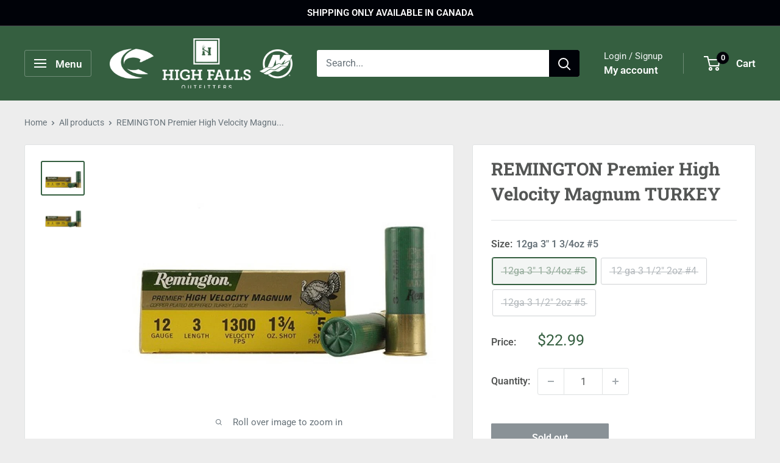

--- FILE ---
content_type: text/html; charset=utf-8
request_url: https://shophighfalls.com/products/remington-hvm-12ga-3-1-3-4oz-5?option_values=494163525909&section_id=template--22778367246613__main
body_size: 4277
content:
<div id="shopify-section-template--22778367246613__main" class="shopify-section"><section data-section-id="template--22778367246613__main" data-section-type="product" data-section-settings="{
  &quot;showShippingEstimator&quot;: false,
  &quot;galleryTransitionEffect&quot;: &quot;fade&quot;,
  &quot;enableImageZoom&quot;: true,
  &quot;zoomEffect&quot;: &quot;outside&quot;,
  &quot;enableVideoLooping&quot;: false,
  &quot;productOptions&quot;: [&quot;Size&quot;],
  &quot;infoOverflowScroll&quot;: true,
  &quot;isQuickView&quot;: false
}">
  <div class="container container--flush">
    <div class="page__sub-header">
      <nav aria-label="Breadcrumb" class="breadcrumb">
        <ol class="breadcrumb__list" role="list">
          <li class="breadcrumb__item">
            <a class="breadcrumb__link link" href="/">Home</a><svg focusable="false" class="icon icon--arrow-right " viewBox="0 0 8 12" role="presentation">
      <path stroke="currentColor" stroke-width="2" d="M2 2l4 4-4 4" fill="none" stroke-linecap="square"></path>
    </svg></li>

          <li class="breadcrumb__item"><a class="breadcrumb__link link" href="/collections/all">All products</a><svg focusable="false" class="icon icon--arrow-right " viewBox="0 0 8 12" role="presentation">
      <path stroke="currentColor" stroke-width="2" d="M2 2l4 4-4 4" fill="none" stroke-linecap="square"></path>
    </svg></li>

          <li class="breadcrumb__item">
            <span class="breadcrumb__link" aria-current="page">REMINGTON Premier High Velocity Magnu...</span>
          </li>
        </ol>
      </nav></div><product-rerender id="product-info-469573499-template--22778367246613__main" observe-form="product-form-main-469573499-template--22778367246613__main" allow-partial-rerender>
      <div class="product-block-list product-block-list--large">
        <div class="product-block-list__wrapper"><div class="product-block-list__item product-block-list__item--gallery">
              <div class="card">
    <div class="card__section card__section--tight">
      <div class="product-gallery product-gallery--with-thumbnails"><div class="product-gallery__carousel-wrapper">
          <div class="product-gallery__carousel product-gallery__carousel--zoomable" data-media-count="2" data-initial-media-id="20666351652"><div class="product-gallery__carousel-item  " tabindex="-1" data-media-id="20666318884" data-media-type="image"  ><div class="product-gallery__size-limiter" style="max-width: 880px"><div class="aspect-ratio" style="padding-bottom: 75.0%"><img src="//shophighfalls.com/cdn/shop/products/image_6de630d4-2399-4a79-bf66-8afb843441d7.jpg?v=1496973998&amp;width=880" alt="REMINGTON Premier High Velocity Magnum TURKEY-High Falls Outfitters" srcset="//shophighfalls.com/cdn/shop/products/image_6de630d4-2399-4a79-bf66-8afb843441d7.jpg?v=1496973998&amp;width=400 400w, //shophighfalls.com/cdn/shop/products/image_6de630d4-2399-4a79-bf66-8afb843441d7.jpg?v=1496973998&amp;width=500 500w, //shophighfalls.com/cdn/shop/products/image_6de630d4-2399-4a79-bf66-8afb843441d7.jpg?v=1496973998&amp;width=600 600w, //shophighfalls.com/cdn/shop/products/image_6de630d4-2399-4a79-bf66-8afb843441d7.jpg?v=1496973998&amp;width=700 700w, //shophighfalls.com/cdn/shop/products/image_6de630d4-2399-4a79-bf66-8afb843441d7.jpg?v=1496973998&amp;width=800 800w" width="880" height="660" loading="lazy" class="product-gallery__image" data-zoom="//shophighfalls.com/cdn/shop/products/image_6de630d4-2399-4a79-bf66-8afb843441d7.jpg?v=1496973998&amp;width=1800" data-zoom-width="880"></div>
                    </div></div><div class="product-gallery__carousel-item is-selected " tabindex="-1" data-media-id="20666351652" data-media-type="image"  ><div class="product-gallery__size-limiter" style="max-width: 880px"><div class="aspect-ratio" style="padding-bottom: 75.0%"><img src="//shophighfalls.com/cdn/shop/products/image_6441a05e-9dd9-4472-82db-7ed9ce4650ca.jpg?v=1496974000&amp;width=880" alt="REMINGTON Premier High Velocity Magnum TURKEY-High Falls Outfitters" srcset="//shophighfalls.com/cdn/shop/products/image_6441a05e-9dd9-4472-82db-7ed9ce4650ca.jpg?v=1496974000&amp;width=400 400w, //shophighfalls.com/cdn/shop/products/image_6441a05e-9dd9-4472-82db-7ed9ce4650ca.jpg?v=1496974000&amp;width=500 500w, //shophighfalls.com/cdn/shop/products/image_6441a05e-9dd9-4472-82db-7ed9ce4650ca.jpg?v=1496974000&amp;width=600 600w, //shophighfalls.com/cdn/shop/products/image_6441a05e-9dd9-4472-82db-7ed9ce4650ca.jpg?v=1496974000&amp;width=700 700w, //shophighfalls.com/cdn/shop/products/image_6441a05e-9dd9-4472-82db-7ed9ce4650ca.jpg?v=1496974000&amp;width=800 800w" width="880" height="660" loading="lazy" class="product-gallery__image" data-zoom="//shophighfalls.com/cdn/shop/products/image_6441a05e-9dd9-4472-82db-7ed9ce4650ca.jpg?v=1496974000&amp;width=1800" data-zoom-width="880"></div>
                    </div></div></div><span class="product-gallery__zoom-notice">
              <svg focusable="false" class="icon icon--zoom " viewBox="0 0 10 10" role="presentation">
      <path d="M7.58801492 6.8808396L9.999992 9.292784l-.70716.707208-2.41193007-2.41199543C6.15725808 8.15916409 5.24343297 8.50004 4.25 8.50004c-2.347188 0-4.249968-1.902876-4.249968-4.2501C.000032 1.902704 1.902812.000128 4.25.000128c2.347176 0 4.249956 1.902576 4.249956 4.249812 0 .99341752-.34083418 1.90724151-.91194108 2.6308996zM4.25.999992C2.455064.999992.999992 2.454944.999992 4.24994c0 1.794984 1.455072 3.249936 3.250008 3.249936 1.794924 0 3.249996-1.454952 3.249996-3.249936C7.499996 2.454944 6.044924.999992 4.25.999992z" fill="currentColor" fill-rule="evenodd"></path>
    </svg>
              <span class="hidden-pocket">Roll over image to zoom in</span>
              <span class="hidden-lap-and-up">Click on image to zoom</span>
            </span></div><div class="scroller">
            <div class="scroller__inner">
              <div class="product-gallery__thumbnail-list"><a href="//shophighfalls.com/cdn/shop/products/image_6de630d4-2399-4a79-bf66-8afb843441d7_1024x.jpg?v=1496973998" rel="noopener" class="product-gallery__thumbnail  " data-media-id="20666318884" ><img src="//shophighfalls.com/cdn/shop/products/image_6de630d4-2399-4a79-bf66-8afb843441d7.jpg?v=1496973998&amp;width=880" alt="REMINGTON Premier High Velocity Magnum TURKEY-High Falls Outfitters" srcset="//shophighfalls.com/cdn/shop/products/image_6de630d4-2399-4a79-bf66-8afb843441d7.jpg?v=1496973998&amp;width=130 130w, //shophighfalls.com/cdn/shop/products/image_6de630d4-2399-4a79-bf66-8afb843441d7.jpg?v=1496973998&amp;width=260 260w, //shophighfalls.com/cdn/shop/products/image_6de630d4-2399-4a79-bf66-8afb843441d7.jpg?v=1496973998&amp;width=390 390w" width="880" height="660" loading="lazy" sizes="130px"></a><a href="//shophighfalls.com/cdn/shop/products/image_6441a05e-9dd9-4472-82db-7ed9ce4650ca_1024x.jpg?v=1496974000" rel="noopener" class="product-gallery__thumbnail is-nav-selected " data-media-id="20666351652" ><img src="//shophighfalls.com/cdn/shop/products/image_6441a05e-9dd9-4472-82db-7ed9ce4650ca.jpg?v=1496974000&amp;width=880" alt="REMINGTON Premier High Velocity Magnum TURKEY-High Falls Outfitters" srcset="//shophighfalls.com/cdn/shop/products/image_6441a05e-9dd9-4472-82db-7ed9ce4650ca.jpg?v=1496974000&amp;width=130 130w, //shophighfalls.com/cdn/shop/products/image_6441a05e-9dd9-4472-82db-7ed9ce4650ca.jpg?v=1496974000&amp;width=260 260w, //shophighfalls.com/cdn/shop/products/image_6441a05e-9dd9-4472-82db-7ed9ce4650ca.jpg?v=1496974000&amp;width=390 390w" width="880" height="660" loading="lazy" sizes="130px"></a></div>
            </div>
          </div><div class="pswp" tabindex="-1" role="dialog" aria-hidden="true">
            <div class="pswp__bg"></div>
            <div class="pswp__scroll-wrap">
              <div class="pswp__container">
                <div class="pswp__item"></div>
                <div class="pswp__item"></div>
                <div class="pswp__item"></div>
              </div>

              <div class="pswp__ui">
                <button class="pswp__button pswp__button--close" aria-label="Close">
                  <svg focusable="false" class="icon icon--close-2 " viewBox="0 0 12 12" role="presentation">
      <path fill-rule="evenodd" clip-rule="evenodd" d="M7.414 6l4.243 4.243-1.414 1.414L6 7.414l-4.243 4.243-1.414-1.414L4.586 6 .343 1.757 1.757.343 6 4.586 10.243.343l1.414 1.414L7.414 6z" fill="currentColor"></path>
    </svg>
                </button>

                <div class="pswp__prev-next">
                  <button class="pswp__button pswp__button--arrow--left" aria-label="Previous">
                    <svg focusable="false" class="icon icon--arrow-left " viewBox="0 0 8 12" role="presentation">
      <path stroke="currentColor" stroke-width="2" d="M6 10L2 6l4-4" fill="none" stroke-linecap="square"></path>
    </svg>
                  </button>

                  <button class="pswp__button pswp__button--arrow--right" aria-label="Next">
                    <svg focusable="false" class="icon icon--arrow-right " viewBox="0 0 8 12" role="presentation">
      <path stroke="currentColor" stroke-width="2" d="M2 2l4 4-4 4" fill="none" stroke-linecap="square"></path>
    </svg>
                  </button>
                </div>

                <div class="pswp__pagination">
                  <span class="pswp__pagination-current"></span> / <span class="pswp__pagination-count"></span>
                </div>
              </div>
            </div>
          </div></div>
    </div>
  </div>
            </div><div class="product-block-list__item product-block-list__item--info"><div class="card card--collapsed card--sticky"><div id="product-zoom-template--22778367246613__main" class="product__zoom-wrapper"></div><div class="card__section">
    <product-form><form method="post" action="/cart/add" id="product-form-main-469573499-template--22778367246613__main" accept-charset="UTF-8" class="product-form" enctype="multipart/form-data"><input type="hidden" name="form_type" value="product" /><input type="hidden" name="utf8" value="✓" /><div class="product-info__block-item product-info__block-item--product-meta" data-block-id="product_meta" data-block-type="product-meta" >
    
    

<div class="product-meta"><h1 class="product-meta__title heading h1">REMINGTON Premier High Velocity Magnum TURKEY</h1><div class="product-meta__label-list"><span class="product-label product-label--on-sale" style="display: none">Save <span>$-28.99</span></span></div><div class="product-meta__reference"><span class="product-meta__sku" style="display: none">SKU: <span class="product-meta__sku-number"></span>
        </span></div></div>

<hr class="card__separator"></div><div class="product-info__block-item product-info__block-item--variant-selector" data-block-id="variant_selector" data-block-type="variant-selector" ><variant-picker handle="remington-hvm-12ga-3-1-3-4oz-5" section-id="template--22778367246613__main" form-id="product-form-main-469573499-template--22778367246613__main" update-url  class="product-form__variants" ><script data-variant type="application/json">{"id":1249603603,"title":"12 ga 3 1\/2\" 2oz #4","option1":"12 ga 3 1\/2\" 2oz #4","option2":null,"option3":null,"sku":null,"requires_shipping":true,"taxable":true,"featured_image":{"id":1253279839,"product_id":469573499,"position":2,"created_at":"2015-04-02T11:56:50-04:00","updated_at":"2017-06-08T22:06:40-04:00","alt":"REMINGTON Premier High Velocity Magnum TURKEY-High Falls Outfitters","width":880,"height":660,"src":"\/\/shophighfalls.com\/cdn\/shop\/products\/image_6441a05e-9dd9-4472-82db-7ed9ce4650ca.jpg?v=1496974000","variant_ids":[1249599435,1249603603,1249607115]},"available":false,"name":"REMINGTON Premier High Velocity Magnum TURKEY - 12 ga 3 1\/2\" 2oz #4","public_title":"12 ga 3 1\/2\" 2oz #4","options":["12 ga 3 1\/2\" 2oz #4"],"price":2899,"weight":1361,"compare_at_price":null,"inventory_quantity":0,"inventory_management":"shopify","inventory_policy":"deny","barcode":"047700315102","featured_media":{"alt":"REMINGTON Premier High Velocity Magnum TURKEY-High Falls Outfitters","id":20666351652,"position":2,"preview_image":{"aspect_ratio":1.333,"height":660,"width":880,"src":"\/\/shophighfalls.com\/cdn\/shop\/products\/image_6441a05e-9dd9-4472-82db-7ed9ce4650ca.jpg?v=1496974000"}},"requires_selling_plan":false,"selling_plan_allocations":[]}</script><div class="product-form__option"><span class="product-form__option-name text--strong">Size: <span class="product-form__selected-value">12 ga 3 1/2" 2oz #4</span></span>

            <div class="block-swatch-list"><div class="block-swatch block-swatch--disabled"><input class="block-swatch__radio product-form__single-selector" type="radio" name="option1" id="product-form-main-469573499-template--22778367246613__main-option1-1" value="494163493141" form="product-form-main-469573499-template--22778367246613__main"  data-option-position="1">
                    <label class="block-swatch__item" for="product-form-main-469573499-template--22778367246613__main-option1-1" title="12ga 3&quot; 1 3/4oz #5">
                      <span class="block-swatch__item-text">12ga 3" 1 3/4oz #5</span>
                    </label></div><div class="block-swatch block-swatch--disabled"><input class="block-swatch__radio product-form__single-selector" type="radio" name="option1" id="product-form-main-469573499-template--22778367246613__main-option1-2" value="494163525909" form="product-form-main-469573499-template--22778367246613__main" checked data-option-position="1">
                    <label class="block-swatch__item" for="product-form-main-469573499-template--22778367246613__main-option1-2" title="12 ga 3 1/2&quot; 2oz #4">
                      <span class="block-swatch__item-text">12 ga 3 1/2" 2oz #4</span>
                    </label></div><div class="block-swatch block-swatch--disabled"><input class="block-swatch__radio product-form__single-selector" type="radio" name="option1" id="product-form-main-469573499-template--22778367246613__main-option1-3" value="494163558677" form="product-form-main-469573499-template--22778367246613__main"  data-option-position="1">
                    <label class="block-swatch__item" for="product-form-main-469573499-template--22778367246613__main-option1-3" title="12ga 3 1/2&quot; 2oz #5">
                      <span class="block-swatch__item-text">12ga 3 1/2" 2oz #5</span>
                    </label></div></div></div><div class="no-js product-form__option">
      <label class="product-form__option-name text--strong" for="product-select-469573499">Variant</label>

      <div class="select-wrapper select-wrapper--primary">
        <select id="product-select-469573499" name="id"><option  disabled="disabled" value="1249599435" data-sku="">12ga 3" 1 3/4oz #5 - $22.99</option><option selected="selected" disabled="disabled" value="1249603603" data-sku="">12 ga 3 1/2" 2oz #4 - $28.99</option><option  disabled="disabled" value="1249607115" data-sku="">12ga 3 1/2" 2oz #5 - $28.99</option></select>
      </div>
    </div>
  </variant-picker><div class="product-form__info-list"><div class="product-form__info-item">
      <span class="product-form__info-title text--strong">Price:</span>

      <div class="product-form__info-content" role="region" aria-live="polite">
        <div class="price-list"><span class="price">
              <span class="visually-hidden">Sale price</span>$28.99</span></div></div>
    </div><div class="product-form__info-item product-form__info-item--quantity">
        <label for="template--22778367246613__main-469573499-quantity" class="product-form__info-title text--strong">Quantity:</label>

        <div class="product-form__info-content"><div class="product-form__quantity-with-rules">
            <quantity-picker class="quantity-selector quantity-selector--product">
              <button type="button" class="quantity-selector__button" data-action="decrease-picker-quantity" aria-label="Decrease quantity" title="Decrease quantity"><svg focusable="false" class="icon icon--minus " viewBox="0 0 10 2" role="presentation">
      <path d="M10 0v2H0V0z" fill="currentColor"></path>
    </svg></button>
              <input id="template--22778367246613__main-469573499-quantity" type="number" name="quantity" aria-label="Quantity" class="quantity-selector__value" inputmode="numeric" value="1" step="1" min="1" >
              <button type="button" class="quantity-selector__button" data-action="increase-picker-quantity" aria-label="Increase quantity" title="Increase quantity"><svg focusable="false" class="icon icon--plus " viewBox="0 0 10 10" role="presentation">
      <path d="M6 4h4v2H6v4H4V6H0V4h4V0h2v4z" fill="currentColor" fill-rule="evenodd"></path>
    </svg></button>
            </quantity-picker></div>
        </div>
      </div></div>
</div><div class="product-info__block-item product-info__block-item--text" data-block-id="0a993bb4-cf3e-4f2e-91cb-427bc896c1e6" data-block-type="text" ><div class="product-meta__text rte"><p> </p></div></div><div class="product-info__block-item product-info__block-item--buy-buttons" data-block-id="buy_buttons" data-block-type="buy-buttons" >
<div id="inventoryLocationInformation"><span class="inventoryLocationLoading"></span></div>
  

<div class="product-form__buy-buttons" ><div class="product-form__payment-container"><button type="submit" class="product-form__add-button button button--disabled" disabled>Sold out</button></div>
</div>
</div><div class="product-info__block-item product-info__block-item--description" data-block-id="description" data-block-type="description" ></div><input type="hidden" name="product-id" value="469573499" /><input type="hidden" name="section-id" value="template--22778367246613__main" /></form></product-form>
  </div>
</div></div></div>
      </div>
    </product-rerender>
  </div>
</section>
<template>
  <section data-section-id="template--22778367246613__main" data-section-type="product-quick-view" data-section-settings="{
  &quot;showShippingEstimator&quot;: false,
  &quot;galleryTransitionEffect&quot;: &quot;fade&quot;,
  &quot;enableImageZoom&quot;: true,
  &quot;zoomEffect&quot;: &quot;outside&quot;,
  &quot;enableVideoLooping&quot;: false,
  &quot;infoOverflowScroll&quot;: false,
  &quot;productOptions&quot;: [&quot;Size&quot;],
  &quot;isQuickView&quot;: true
}">
    <product-rerender id="quick-buy-modal-content" observe-form="product-form-quick-buy-469573499-template--22778367246613__main" allow-partial-rerender>
      <div class="featured-product"><div class="card">
    <div class="card__section card__section--tight">
      <div class="product-gallery product-gallery--with-thumbnails"><div class="product-gallery__carousel-wrapper">
          <div class="product-gallery__carousel product-gallery__carousel--zoomable" data-media-count="2" data-initial-media-id="20666351652"><div class="product-gallery__carousel-item  " tabindex="-1" data-media-id="20666318884" data-media-type="image"  ><div class="product-gallery__size-limiter" style="max-width: 880px"><div class="aspect-ratio" style="padding-bottom: 75.0%"><img src="//shophighfalls.com/cdn/shop/products/image_6de630d4-2399-4a79-bf66-8afb843441d7.jpg?v=1496973998&amp;width=880" alt="REMINGTON Premier High Velocity Magnum TURKEY-High Falls Outfitters" srcset="//shophighfalls.com/cdn/shop/products/image_6de630d4-2399-4a79-bf66-8afb843441d7.jpg?v=1496973998&amp;width=400 400w, //shophighfalls.com/cdn/shop/products/image_6de630d4-2399-4a79-bf66-8afb843441d7.jpg?v=1496973998&amp;width=500 500w, //shophighfalls.com/cdn/shop/products/image_6de630d4-2399-4a79-bf66-8afb843441d7.jpg?v=1496973998&amp;width=600 600w, //shophighfalls.com/cdn/shop/products/image_6de630d4-2399-4a79-bf66-8afb843441d7.jpg?v=1496973998&amp;width=700 700w, //shophighfalls.com/cdn/shop/products/image_6de630d4-2399-4a79-bf66-8afb843441d7.jpg?v=1496973998&amp;width=800 800w" width="880" height="660" loading="lazy" class="product-gallery__image" data-zoom="//shophighfalls.com/cdn/shop/products/image_6de630d4-2399-4a79-bf66-8afb843441d7.jpg?v=1496973998&amp;width=1800" data-zoom-width="880"></div>
                    </div></div><div class="product-gallery__carousel-item is-selected " tabindex="-1" data-media-id="20666351652" data-media-type="image"  ><div class="product-gallery__size-limiter" style="max-width: 880px"><div class="aspect-ratio" style="padding-bottom: 75.0%"><img src="//shophighfalls.com/cdn/shop/products/image_6441a05e-9dd9-4472-82db-7ed9ce4650ca.jpg?v=1496974000&amp;width=880" alt="REMINGTON Premier High Velocity Magnum TURKEY-High Falls Outfitters" srcset="//shophighfalls.com/cdn/shop/products/image_6441a05e-9dd9-4472-82db-7ed9ce4650ca.jpg?v=1496974000&amp;width=400 400w, //shophighfalls.com/cdn/shop/products/image_6441a05e-9dd9-4472-82db-7ed9ce4650ca.jpg?v=1496974000&amp;width=500 500w, //shophighfalls.com/cdn/shop/products/image_6441a05e-9dd9-4472-82db-7ed9ce4650ca.jpg?v=1496974000&amp;width=600 600w, //shophighfalls.com/cdn/shop/products/image_6441a05e-9dd9-4472-82db-7ed9ce4650ca.jpg?v=1496974000&amp;width=700 700w, //shophighfalls.com/cdn/shop/products/image_6441a05e-9dd9-4472-82db-7ed9ce4650ca.jpg?v=1496974000&amp;width=800 800w" width="880" height="660" loading="lazy" class="product-gallery__image" data-zoom="//shophighfalls.com/cdn/shop/products/image_6441a05e-9dd9-4472-82db-7ed9ce4650ca.jpg?v=1496974000&amp;width=1800" data-zoom-width="880"></div>
                    </div></div></div><span class="product-gallery__zoom-notice">
              <svg focusable="false" class="icon icon--zoom " viewBox="0 0 10 10" role="presentation">
      <path d="M7.58801492 6.8808396L9.999992 9.292784l-.70716.707208-2.41193007-2.41199543C6.15725808 8.15916409 5.24343297 8.50004 4.25 8.50004c-2.347188 0-4.249968-1.902876-4.249968-4.2501C.000032 1.902704 1.902812.000128 4.25.000128c2.347176 0 4.249956 1.902576 4.249956 4.249812 0 .99341752-.34083418 1.90724151-.91194108 2.6308996zM4.25.999992C2.455064.999992.999992 2.454944.999992 4.24994c0 1.794984 1.455072 3.249936 3.250008 3.249936 1.794924 0 3.249996-1.454952 3.249996-3.249936C7.499996 2.454944 6.044924.999992 4.25.999992z" fill="currentColor" fill-rule="evenodd"></path>
    </svg>
              <span class="hidden-pocket">Roll over image to zoom in</span>
              <span class="hidden-lap-and-up">Click on image to zoom</span>
            </span></div><div class="scroller">
            <div class="scroller__inner">
              <div class="product-gallery__thumbnail-list"><a href="//shophighfalls.com/cdn/shop/products/image_6de630d4-2399-4a79-bf66-8afb843441d7_1024x.jpg?v=1496973998" rel="noopener" class="product-gallery__thumbnail  " data-media-id="20666318884" ><img src="//shophighfalls.com/cdn/shop/products/image_6de630d4-2399-4a79-bf66-8afb843441d7.jpg?v=1496973998&amp;width=880" alt="REMINGTON Premier High Velocity Magnum TURKEY-High Falls Outfitters" srcset="//shophighfalls.com/cdn/shop/products/image_6de630d4-2399-4a79-bf66-8afb843441d7.jpg?v=1496973998&amp;width=130 130w, //shophighfalls.com/cdn/shop/products/image_6de630d4-2399-4a79-bf66-8afb843441d7.jpg?v=1496973998&amp;width=260 260w, //shophighfalls.com/cdn/shop/products/image_6de630d4-2399-4a79-bf66-8afb843441d7.jpg?v=1496973998&amp;width=390 390w" width="880" height="660" loading="lazy" sizes="130px"></a><a href="//shophighfalls.com/cdn/shop/products/image_6441a05e-9dd9-4472-82db-7ed9ce4650ca_1024x.jpg?v=1496974000" rel="noopener" class="product-gallery__thumbnail is-nav-selected " data-media-id="20666351652" ><img src="//shophighfalls.com/cdn/shop/products/image_6441a05e-9dd9-4472-82db-7ed9ce4650ca.jpg?v=1496974000&amp;width=880" alt="REMINGTON Premier High Velocity Magnum TURKEY-High Falls Outfitters" srcset="//shophighfalls.com/cdn/shop/products/image_6441a05e-9dd9-4472-82db-7ed9ce4650ca.jpg?v=1496974000&amp;width=130 130w, //shophighfalls.com/cdn/shop/products/image_6441a05e-9dd9-4472-82db-7ed9ce4650ca.jpg?v=1496974000&amp;width=260 260w, //shophighfalls.com/cdn/shop/products/image_6441a05e-9dd9-4472-82db-7ed9ce4650ca.jpg?v=1496974000&amp;width=390 390w" width="880" height="660" loading="lazy" sizes="130px"></a></div>
            </div>
          </div><div class="pswp" tabindex="-1" role="dialog" aria-hidden="true">
            <div class="pswp__bg"></div>
            <div class="pswp__scroll-wrap">
              <div class="pswp__container">
                <div class="pswp__item"></div>
                <div class="pswp__item"></div>
                <div class="pswp__item"></div>
              </div>

              <div class="pswp__ui">
                <button class="pswp__button pswp__button--close" aria-label="Close">
                  <svg focusable="false" class="icon icon--close-2 " viewBox="0 0 12 12" role="presentation">
      <path fill-rule="evenodd" clip-rule="evenodd" d="M7.414 6l4.243 4.243-1.414 1.414L6 7.414l-4.243 4.243-1.414-1.414L4.586 6 .343 1.757 1.757.343 6 4.586 10.243.343l1.414 1.414L7.414 6z" fill="currentColor"></path>
    </svg>
                </button>

                <div class="pswp__prev-next">
                  <button class="pswp__button pswp__button--arrow--left" aria-label="Previous">
                    <svg focusable="false" class="icon icon--arrow-left " viewBox="0 0 8 12" role="presentation">
      <path stroke="currentColor" stroke-width="2" d="M6 10L2 6l4-4" fill="none" stroke-linecap="square"></path>
    </svg>
                  </button>

                  <button class="pswp__button pswp__button--arrow--right" aria-label="Next">
                    <svg focusable="false" class="icon icon--arrow-right " viewBox="0 0 8 12" role="presentation">
      <path stroke="currentColor" stroke-width="2" d="M2 2l4 4-4 4" fill="none" stroke-linecap="square"></path>
    </svg>
                  </button>
                </div>

                <div class="pswp__pagination">
                  <span class="pswp__pagination-current"></span> / <span class="pswp__pagination-count"></span>
                </div>
              </div>
            </div>
          </div></div>
    </div>
  </div><div class="card card--collapsed card--sticky"><div id="product-zoom-template--22778367246613__main" class="product__zoom-wrapper"></div><div class="card__section">
    <product-form><form method="post" action="/cart/add" id="product-form-quick-buy-469573499-template--22778367246613__main" accept-charset="UTF-8" class="product-form" enctype="multipart/form-data"><input type="hidden" name="form_type" value="product" /><input type="hidden" name="utf8" value="✓" /><div class="product-info__block-item product-info__block-item--product-meta" data-block-id="product_meta" data-block-type="product-meta" >
    
    

<div class="product-meta"><h3 class="product-meta__title heading h2">
      <a href="/products/remington-hvm-12ga-3-1-3-4oz-5">REMINGTON Premier High Velocity Magnum TURKEY</a>
    </h3><div class="product-meta__label-list"><span class="product-label product-label--on-sale" style="display: none">Save <span>$-28.99</span></span></div><div class="product-meta__reference"><span class="product-meta__sku" style="display: none">SKU: <span class="product-meta__sku-number"></span>
        </span></div></div>

<hr class="card__separator"></div><div class="product-info__block-item product-info__block-item--variant-selector" data-block-id="variant_selector" data-block-type="variant-selector" ><variant-picker handle="remington-hvm-12ga-3-1-3-4oz-5" section-id="template--22778367246613__main" form-id="product-form-quick-buy-469573499-template--22778367246613__main"   class="product-form__variants" ><script data-variant type="application/json">{"id":1249603603,"title":"12 ga 3 1\/2\" 2oz #4","option1":"12 ga 3 1\/2\" 2oz #4","option2":null,"option3":null,"sku":null,"requires_shipping":true,"taxable":true,"featured_image":{"id":1253279839,"product_id":469573499,"position":2,"created_at":"2015-04-02T11:56:50-04:00","updated_at":"2017-06-08T22:06:40-04:00","alt":"REMINGTON Premier High Velocity Magnum TURKEY-High Falls Outfitters","width":880,"height":660,"src":"\/\/shophighfalls.com\/cdn\/shop\/products\/image_6441a05e-9dd9-4472-82db-7ed9ce4650ca.jpg?v=1496974000","variant_ids":[1249599435,1249603603,1249607115]},"available":false,"name":"REMINGTON Premier High Velocity Magnum TURKEY - 12 ga 3 1\/2\" 2oz #4","public_title":"12 ga 3 1\/2\" 2oz #4","options":["12 ga 3 1\/2\" 2oz #4"],"price":2899,"weight":1361,"compare_at_price":null,"inventory_quantity":0,"inventory_management":"shopify","inventory_policy":"deny","barcode":"047700315102","featured_media":{"alt":"REMINGTON Premier High Velocity Magnum TURKEY-High Falls Outfitters","id":20666351652,"position":2,"preview_image":{"aspect_ratio":1.333,"height":660,"width":880,"src":"\/\/shophighfalls.com\/cdn\/shop\/products\/image_6441a05e-9dd9-4472-82db-7ed9ce4650ca.jpg?v=1496974000"}},"requires_selling_plan":false,"selling_plan_allocations":[]}</script><div class="product-form__option"><span class="product-form__option-name text--strong">Size: <span class="product-form__selected-value">12 ga 3 1/2" 2oz #4</span></span>

            <div class="block-swatch-list"><div class="block-swatch block-swatch--disabled"><input class="block-swatch__radio product-form__single-selector" type="radio" name="option1" id="product-form-quick-buy-469573499-template--22778367246613__main-option1-1" value="494163493141" form="product-form-quick-buy-469573499-template--22778367246613__main"  data-option-position="1">
                    <label class="block-swatch__item" for="product-form-quick-buy-469573499-template--22778367246613__main-option1-1" title="12ga 3&quot; 1 3/4oz #5">
                      <span class="block-swatch__item-text">12ga 3" 1 3/4oz #5</span>
                    </label></div><div class="block-swatch block-swatch--disabled"><input class="block-swatch__radio product-form__single-selector" type="radio" name="option1" id="product-form-quick-buy-469573499-template--22778367246613__main-option1-2" value="494163525909" form="product-form-quick-buy-469573499-template--22778367246613__main" checked data-option-position="1">
                    <label class="block-swatch__item" for="product-form-quick-buy-469573499-template--22778367246613__main-option1-2" title="12 ga 3 1/2&quot; 2oz #4">
                      <span class="block-swatch__item-text">12 ga 3 1/2" 2oz #4</span>
                    </label></div><div class="block-swatch block-swatch--disabled"><input class="block-swatch__radio product-form__single-selector" type="radio" name="option1" id="product-form-quick-buy-469573499-template--22778367246613__main-option1-3" value="494163558677" form="product-form-quick-buy-469573499-template--22778367246613__main"  data-option-position="1">
                    <label class="block-swatch__item" for="product-form-quick-buy-469573499-template--22778367246613__main-option1-3" title="12ga 3 1/2&quot; 2oz #5">
                      <span class="block-swatch__item-text">12ga 3 1/2" 2oz #5</span>
                    </label></div></div></div><div class="no-js product-form__option">
      <label class="product-form__option-name text--strong" for="product-select-469573499">Variant</label>

      <div class="select-wrapper select-wrapper--primary">
        <select id="product-select-469573499" name="id"><option  disabled="disabled" value="1249599435" data-sku="">12ga 3" 1 3/4oz #5 - $22.99</option><option selected="selected" disabled="disabled" value="1249603603" data-sku="">12 ga 3 1/2" 2oz #4 - $28.99</option><option  disabled="disabled" value="1249607115" data-sku="">12ga 3 1/2" 2oz #5 - $28.99</option></select>
      </div>
    </div>
  </variant-picker><div class="product-form__info-list"><div class="product-form__info-item">
      <span class="product-form__info-title text--strong">Price:</span>

      <div class="product-form__info-content" role="region" aria-live="polite">
        <div class="price-list"><span class="price">
              <span class="visually-hidden">Sale price</span>$28.99</span></div></div>
    </div><div class="product-form__info-item product-form__info-item--quantity">
        <label for="template--22778367246613__main-469573499-quantity" class="product-form__info-title text--strong">Quantity:</label>

        <div class="product-form__info-content"><div class="product-form__quantity-with-rules">
            <quantity-picker class="quantity-selector quantity-selector--product">
              <button type="button" class="quantity-selector__button" data-action="decrease-picker-quantity" aria-label="Decrease quantity" title="Decrease quantity"><svg focusable="false" class="icon icon--minus " viewBox="0 0 10 2" role="presentation">
      <path d="M10 0v2H0V0z" fill="currentColor"></path>
    </svg></button>
              <input id="template--22778367246613__main-469573499-quantity" type="number" name="quantity" aria-label="Quantity" class="quantity-selector__value" inputmode="numeric" value="1" step="1" min="1" >
              <button type="button" class="quantity-selector__button" data-action="increase-picker-quantity" aria-label="Increase quantity" title="Increase quantity"><svg focusable="false" class="icon icon--plus " viewBox="0 0 10 10" role="presentation">
      <path d="M6 4h4v2H6v4H4V6H0V4h4V0h2v4z" fill="currentColor" fill-rule="evenodd"></path>
    </svg></button>
            </quantity-picker></div>
        </div>
      </div></div>
</div><div class="product-info__block-item product-info__block-item--text" data-block-id="0a993bb4-cf3e-4f2e-91cb-427bc896c1e6" data-block-type="text" ><div class="product-meta__text rte"><p> </p></div></div><div class="product-info__block-item product-info__block-item--buy-buttons" data-block-id="buy_buttons" data-block-type="buy-buttons" >
<div id="inventoryLocationInformation"><span class="inventoryLocationLoading"></span></div>
  

<div class="product-form__buy-buttons" ><div class="product-form__payment-container"><button type="submit" class="product-form__add-button button button--disabled" disabled>Sold out</button></div>
</div>
</div><div class="product-info__block-item product-info__block-item--description" data-block-id="description" data-block-type="description" ></div><input type="hidden" name="product-id" value="469573499" /><input type="hidden" name="section-id" value="template--22778367246613__main" /></form></product-form>
  </div>
</div></div>
    </product-rerender>
  </section>
</template>

<script>
  window.ShopifyXR=window.ShopifyXR||function(){(ShopifyXR.q=ShopifyXR.q||[]).push(arguments)};
  ShopifyXR('addModels', []);

  // We save the ID of the product in the local storage, as it can be used by the "recently viewed products" section
  (() => {
    let items = JSON.parse(localStorage.getItem('recentlyViewedProducts') || '[]');

    // If the product already exists we first remove it
    if (items.includes(469573499)) {
      items.splice(items.indexOf(469573499), 1);
    }

    items.unshift(469573499);

    // Then, we save the current product into the local storage, by keeping only the 18 most recent
    try {
      localStorage.setItem('recentlyViewedProducts', JSON.stringify(items.slice(0, 18)));
    } catch (error) {
      // Do nothing, this may happen in Safari in incognito mode
    }
  })();
</script>


</div>

--- FILE ---
content_type: text/html; charset=utf-8
request_url: https://shophighfalls.com/products/remington-hvm-12ga-3-1-3-4oz-5?option_values=494163558677&section_id=template--22778367246613__main
body_size: 3446
content:
<div id="shopify-section-template--22778367246613__main" class="shopify-section"><section data-section-id="template--22778367246613__main" data-section-type="product" data-section-settings="{
  &quot;showShippingEstimator&quot;: false,
  &quot;galleryTransitionEffect&quot;: &quot;fade&quot;,
  &quot;enableImageZoom&quot;: true,
  &quot;zoomEffect&quot;: &quot;outside&quot;,
  &quot;enableVideoLooping&quot;: false,
  &quot;productOptions&quot;: [&quot;Size&quot;],
  &quot;infoOverflowScroll&quot;: true,
  &quot;isQuickView&quot;: false
}">
  <div class="container container--flush">
    <div class="page__sub-header">
      <nav aria-label="Breadcrumb" class="breadcrumb">
        <ol class="breadcrumb__list" role="list">
          <li class="breadcrumb__item">
            <a class="breadcrumb__link link" href="/">Home</a><svg focusable="false" class="icon icon--arrow-right " viewBox="0 0 8 12" role="presentation">
      <path stroke="currentColor" stroke-width="2" d="M2 2l4 4-4 4" fill="none" stroke-linecap="square"></path>
    </svg></li>

          <li class="breadcrumb__item"><a class="breadcrumb__link link" href="/collections/all">All products</a><svg focusable="false" class="icon icon--arrow-right " viewBox="0 0 8 12" role="presentation">
      <path stroke="currentColor" stroke-width="2" d="M2 2l4 4-4 4" fill="none" stroke-linecap="square"></path>
    </svg></li>

          <li class="breadcrumb__item">
            <span class="breadcrumb__link" aria-current="page">REMINGTON Premier High Velocity Magnu...</span>
          </li>
        </ol>
      </nav></div><product-rerender id="product-info-469573499-template--22778367246613__main" observe-form="product-form-main-469573499-template--22778367246613__main" allow-partial-rerender>
      <div class="product-block-list product-block-list--large">
        <div class="product-block-list__wrapper"><div class="product-block-list__item product-block-list__item--gallery">
              <div class="card">
    <div class="card__section card__section--tight">
      <div class="product-gallery product-gallery--with-thumbnails"><div class="product-gallery__carousel-wrapper">
          <div class="product-gallery__carousel product-gallery__carousel--zoomable" data-media-count="2" data-initial-media-id="20666351652"><div class="product-gallery__carousel-item  " tabindex="-1" data-media-id="20666318884" data-media-type="image"  ><div class="product-gallery__size-limiter" style="max-width: 880px"><div class="aspect-ratio" style="padding-bottom: 75.0%"><img src="//shophighfalls.com/cdn/shop/products/image_6de630d4-2399-4a79-bf66-8afb843441d7.jpg?v=1496973998&amp;width=880" alt="REMINGTON Premier High Velocity Magnum TURKEY-High Falls Outfitters" srcset="//shophighfalls.com/cdn/shop/products/image_6de630d4-2399-4a79-bf66-8afb843441d7.jpg?v=1496973998&amp;width=400 400w, //shophighfalls.com/cdn/shop/products/image_6de630d4-2399-4a79-bf66-8afb843441d7.jpg?v=1496973998&amp;width=500 500w, //shophighfalls.com/cdn/shop/products/image_6de630d4-2399-4a79-bf66-8afb843441d7.jpg?v=1496973998&amp;width=600 600w, //shophighfalls.com/cdn/shop/products/image_6de630d4-2399-4a79-bf66-8afb843441d7.jpg?v=1496973998&amp;width=700 700w, //shophighfalls.com/cdn/shop/products/image_6de630d4-2399-4a79-bf66-8afb843441d7.jpg?v=1496973998&amp;width=800 800w" width="880" height="660" loading="lazy" class="product-gallery__image" data-zoom="//shophighfalls.com/cdn/shop/products/image_6de630d4-2399-4a79-bf66-8afb843441d7.jpg?v=1496973998&amp;width=1800" data-zoom-width="880"></div>
                    </div></div><div class="product-gallery__carousel-item is-selected " tabindex="-1" data-media-id="20666351652" data-media-type="image"  ><div class="product-gallery__size-limiter" style="max-width: 880px"><div class="aspect-ratio" style="padding-bottom: 75.0%"><img src="//shophighfalls.com/cdn/shop/products/image_6441a05e-9dd9-4472-82db-7ed9ce4650ca.jpg?v=1496974000&amp;width=880" alt="REMINGTON Premier High Velocity Magnum TURKEY-High Falls Outfitters" srcset="//shophighfalls.com/cdn/shop/products/image_6441a05e-9dd9-4472-82db-7ed9ce4650ca.jpg?v=1496974000&amp;width=400 400w, //shophighfalls.com/cdn/shop/products/image_6441a05e-9dd9-4472-82db-7ed9ce4650ca.jpg?v=1496974000&amp;width=500 500w, //shophighfalls.com/cdn/shop/products/image_6441a05e-9dd9-4472-82db-7ed9ce4650ca.jpg?v=1496974000&amp;width=600 600w, //shophighfalls.com/cdn/shop/products/image_6441a05e-9dd9-4472-82db-7ed9ce4650ca.jpg?v=1496974000&amp;width=700 700w, //shophighfalls.com/cdn/shop/products/image_6441a05e-9dd9-4472-82db-7ed9ce4650ca.jpg?v=1496974000&amp;width=800 800w" width="880" height="660" loading="lazy" class="product-gallery__image" data-zoom="//shophighfalls.com/cdn/shop/products/image_6441a05e-9dd9-4472-82db-7ed9ce4650ca.jpg?v=1496974000&amp;width=1800" data-zoom-width="880"></div>
                    </div></div></div><span class="product-gallery__zoom-notice">
              <svg focusable="false" class="icon icon--zoom " viewBox="0 0 10 10" role="presentation">
      <path d="M7.58801492 6.8808396L9.999992 9.292784l-.70716.707208-2.41193007-2.41199543C6.15725808 8.15916409 5.24343297 8.50004 4.25 8.50004c-2.347188 0-4.249968-1.902876-4.249968-4.2501C.000032 1.902704 1.902812.000128 4.25.000128c2.347176 0 4.249956 1.902576 4.249956 4.249812 0 .99341752-.34083418 1.90724151-.91194108 2.6308996zM4.25.999992C2.455064.999992.999992 2.454944.999992 4.24994c0 1.794984 1.455072 3.249936 3.250008 3.249936 1.794924 0 3.249996-1.454952 3.249996-3.249936C7.499996 2.454944 6.044924.999992 4.25.999992z" fill="currentColor" fill-rule="evenodd"></path>
    </svg>
              <span class="hidden-pocket">Roll over image to zoom in</span>
              <span class="hidden-lap-and-up">Click on image to zoom</span>
            </span></div><div class="scroller">
            <div class="scroller__inner">
              <div class="product-gallery__thumbnail-list"><a href="//shophighfalls.com/cdn/shop/products/image_6de630d4-2399-4a79-bf66-8afb843441d7_1024x.jpg?v=1496973998" rel="noopener" class="product-gallery__thumbnail  " data-media-id="20666318884" ><img src="//shophighfalls.com/cdn/shop/products/image_6de630d4-2399-4a79-bf66-8afb843441d7.jpg?v=1496973998&amp;width=880" alt="REMINGTON Premier High Velocity Magnum TURKEY-High Falls Outfitters" srcset="//shophighfalls.com/cdn/shop/products/image_6de630d4-2399-4a79-bf66-8afb843441d7.jpg?v=1496973998&amp;width=130 130w, //shophighfalls.com/cdn/shop/products/image_6de630d4-2399-4a79-bf66-8afb843441d7.jpg?v=1496973998&amp;width=260 260w, //shophighfalls.com/cdn/shop/products/image_6de630d4-2399-4a79-bf66-8afb843441d7.jpg?v=1496973998&amp;width=390 390w" width="880" height="660" loading="lazy" sizes="130px"></a><a href="//shophighfalls.com/cdn/shop/products/image_6441a05e-9dd9-4472-82db-7ed9ce4650ca_1024x.jpg?v=1496974000" rel="noopener" class="product-gallery__thumbnail is-nav-selected " data-media-id="20666351652" ><img src="//shophighfalls.com/cdn/shop/products/image_6441a05e-9dd9-4472-82db-7ed9ce4650ca.jpg?v=1496974000&amp;width=880" alt="REMINGTON Premier High Velocity Magnum TURKEY-High Falls Outfitters" srcset="//shophighfalls.com/cdn/shop/products/image_6441a05e-9dd9-4472-82db-7ed9ce4650ca.jpg?v=1496974000&amp;width=130 130w, //shophighfalls.com/cdn/shop/products/image_6441a05e-9dd9-4472-82db-7ed9ce4650ca.jpg?v=1496974000&amp;width=260 260w, //shophighfalls.com/cdn/shop/products/image_6441a05e-9dd9-4472-82db-7ed9ce4650ca.jpg?v=1496974000&amp;width=390 390w" width="880" height="660" loading="lazy" sizes="130px"></a></div>
            </div>
          </div><div class="pswp" tabindex="-1" role="dialog" aria-hidden="true">
            <div class="pswp__bg"></div>
            <div class="pswp__scroll-wrap">
              <div class="pswp__container">
                <div class="pswp__item"></div>
                <div class="pswp__item"></div>
                <div class="pswp__item"></div>
              </div>

              <div class="pswp__ui">
                <button class="pswp__button pswp__button--close" aria-label="Close">
                  <svg focusable="false" class="icon icon--close-2 " viewBox="0 0 12 12" role="presentation">
      <path fill-rule="evenodd" clip-rule="evenodd" d="M7.414 6l4.243 4.243-1.414 1.414L6 7.414l-4.243 4.243-1.414-1.414L4.586 6 .343 1.757 1.757.343 6 4.586 10.243.343l1.414 1.414L7.414 6z" fill="currentColor"></path>
    </svg>
                </button>

                <div class="pswp__prev-next">
                  <button class="pswp__button pswp__button--arrow--left" aria-label="Previous">
                    <svg focusable="false" class="icon icon--arrow-left " viewBox="0 0 8 12" role="presentation">
      <path stroke="currentColor" stroke-width="2" d="M6 10L2 6l4-4" fill="none" stroke-linecap="square"></path>
    </svg>
                  </button>

                  <button class="pswp__button pswp__button--arrow--right" aria-label="Next">
                    <svg focusable="false" class="icon icon--arrow-right " viewBox="0 0 8 12" role="presentation">
      <path stroke="currentColor" stroke-width="2" d="M2 2l4 4-4 4" fill="none" stroke-linecap="square"></path>
    </svg>
                  </button>
                </div>

                <div class="pswp__pagination">
                  <span class="pswp__pagination-current"></span> / <span class="pswp__pagination-count"></span>
                </div>
              </div>
            </div>
          </div></div>
    </div>
  </div>
            </div><div class="product-block-list__item product-block-list__item--info"><div class="card card--collapsed card--sticky"><div id="product-zoom-template--22778367246613__main" class="product__zoom-wrapper"></div><div class="card__section">
    <product-form><form method="post" action="/cart/add" id="product-form-main-469573499-template--22778367246613__main" accept-charset="UTF-8" class="product-form" enctype="multipart/form-data"><input type="hidden" name="form_type" value="product" /><input type="hidden" name="utf8" value="✓" /><div class="product-info__block-item product-info__block-item--product-meta" data-block-id="product_meta" data-block-type="product-meta" >
    
    

<div class="product-meta"><h1 class="product-meta__title heading h1">REMINGTON Premier High Velocity Magnum TURKEY</h1><div class="product-meta__label-list"><span class="product-label product-label--on-sale" style="display: none">Save <span>$-28.99</span></span></div><div class="product-meta__reference"><span class="product-meta__sku" style="display: none">SKU: <span class="product-meta__sku-number"></span>
        </span></div></div>

<hr class="card__separator"></div><div class="product-info__block-item product-info__block-item--variant-selector" data-block-id="variant_selector" data-block-type="variant-selector" ><variant-picker handle="remington-hvm-12ga-3-1-3-4oz-5" section-id="template--22778367246613__main" form-id="product-form-main-469573499-template--22778367246613__main" update-url  class="product-form__variants" ><script data-variant type="application/json">{"id":1249607115,"title":"12ga 3 1\/2\" 2oz #5","option1":"12ga 3 1\/2\" 2oz #5","option2":null,"option3":null,"sku":null,"requires_shipping":true,"taxable":true,"featured_image":{"id":1253279839,"product_id":469573499,"position":2,"created_at":"2015-04-02T11:56:50-04:00","updated_at":"2017-06-08T22:06:40-04:00","alt":"REMINGTON Premier High Velocity Magnum TURKEY-High Falls Outfitters","width":880,"height":660,"src":"\/\/shophighfalls.com\/cdn\/shop\/products\/image_6441a05e-9dd9-4472-82db-7ed9ce4650ca.jpg?v=1496974000","variant_ids":[1249599435,1249603603,1249607115]},"available":false,"name":"REMINGTON Premier High Velocity Magnum TURKEY - 12ga 3 1\/2\" 2oz #5","public_title":"12ga 3 1\/2\" 2oz #5","options":["12ga 3 1\/2\" 2oz #5"],"price":2899,"weight":1361,"compare_at_price":null,"inventory_quantity":0,"inventory_management":"shopify","inventory_policy":"deny","barcode":"047700315201","featured_media":{"alt":"REMINGTON Premier High Velocity Magnum TURKEY-High Falls Outfitters","id":20666351652,"position":2,"preview_image":{"aspect_ratio":1.333,"height":660,"width":880,"src":"\/\/shophighfalls.com\/cdn\/shop\/products\/image_6441a05e-9dd9-4472-82db-7ed9ce4650ca.jpg?v=1496974000"}},"requires_selling_plan":false,"selling_plan_allocations":[]}</script><div class="product-form__option"><span class="product-form__option-name text--strong">Size: <span class="product-form__selected-value">12ga 3 1/2" 2oz #5</span></span>

            <div class="block-swatch-list"><div class="block-swatch block-swatch--disabled"><input class="block-swatch__radio product-form__single-selector" type="radio" name="option1" id="product-form-main-469573499-template--22778367246613__main-option1-1" value="494163493141" form="product-form-main-469573499-template--22778367246613__main"  data-option-position="1">
                    <label class="block-swatch__item" for="product-form-main-469573499-template--22778367246613__main-option1-1" title="12ga 3&quot; 1 3/4oz #5">
                      <span class="block-swatch__item-text">12ga 3" 1 3/4oz #5</span>
                    </label></div><div class="block-swatch block-swatch--disabled"><input class="block-swatch__radio product-form__single-selector" type="radio" name="option1" id="product-form-main-469573499-template--22778367246613__main-option1-2" value="494163525909" form="product-form-main-469573499-template--22778367246613__main"  data-option-position="1">
                    <label class="block-swatch__item" for="product-form-main-469573499-template--22778367246613__main-option1-2" title="12 ga 3 1/2&quot; 2oz #4">
                      <span class="block-swatch__item-text">12 ga 3 1/2" 2oz #4</span>
                    </label></div><div class="block-swatch block-swatch--disabled"><input class="block-swatch__radio product-form__single-selector" type="radio" name="option1" id="product-form-main-469573499-template--22778367246613__main-option1-3" value="494163558677" form="product-form-main-469573499-template--22778367246613__main" checked data-option-position="1">
                    <label class="block-swatch__item" for="product-form-main-469573499-template--22778367246613__main-option1-3" title="12ga 3 1/2&quot; 2oz #5">
                      <span class="block-swatch__item-text">12ga 3 1/2" 2oz #5</span>
                    </label></div></div></div><div class="no-js product-form__option">
      <label class="product-form__option-name text--strong" for="product-select-469573499">Variant</label>

      <div class="select-wrapper select-wrapper--primary">
        <select id="product-select-469573499" name="id"><option  disabled="disabled" value="1249599435" data-sku="">12ga 3" 1 3/4oz #5 - $22.99</option><option  disabled="disabled" value="1249603603" data-sku="">12 ga 3 1/2" 2oz #4 - $28.99</option><option selected="selected" disabled="disabled" value="1249607115" data-sku="">12ga 3 1/2" 2oz #5 - $28.99</option></select>
      </div>
    </div>
  </variant-picker><div class="product-form__info-list"><div class="product-form__info-item">
      <span class="product-form__info-title text--strong">Price:</span>

      <div class="product-form__info-content" role="region" aria-live="polite">
        <div class="price-list"><span class="price">
              <span class="visually-hidden">Sale price</span>$28.99</span></div></div>
    </div><div class="product-form__info-item product-form__info-item--quantity">
        <label for="template--22778367246613__main-469573499-quantity" class="product-form__info-title text--strong">Quantity:</label>

        <div class="product-form__info-content"><div class="product-form__quantity-with-rules">
            <quantity-picker class="quantity-selector quantity-selector--product">
              <button type="button" class="quantity-selector__button" data-action="decrease-picker-quantity" aria-label="Decrease quantity" title="Decrease quantity"><svg focusable="false" class="icon icon--minus " viewBox="0 0 10 2" role="presentation">
      <path d="M10 0v2H0V0z" fill="currentColor"></path>
    </svg></button>
              <input id="template--22778367246613__main-469573499-quantity" type="number" name="quantity" aria-label="Quantity" class="quantity-selector__value" inputmode="numeric" value="1" step="1" min="1" >
              <button type="button" class="quantity-selector__button" data-action="increase-picker-quantity" aria-label="Increase quantity" title="Increase quantity"><svg focusable="false" class="icon icon--plus " viewBox="0 0 10 10" role="presentation">
      <path d="M6 4h4v2H6v4H4V6H0V4h4V0h2v4z" fill="currentColor" fill-rule="evenodd"></path>
    </svg></button>
            </quantity-picker></div>
        </div>
      </div></div>
</div><div class="product-info__block-item product-info__block-item--text" data-block-id="0a993bb4-cf3e-4f2e-91cb-427bc896c1e6" data-block-type="text" ><div class="product-meta__text rte"><p> </p></div></div><div class="product-info__block-item product-info__block-item--buy-buttons" data-block-id="buy_buttons" data-block-type="buy-buttons" >
<div id="inventoryLocationInformation"><span class="inventoryLocationLoading"></span></div>
  

<div class="product-form__buy-buttons" ><div class="product-form__payment-container"><button type="submit" class="product-form__add-button button button--disabled" disabled>Sold out</button></div>
</div>
</div><div class="product-info__block-item product-info__block-item--description" data-block-id="description" data-block-type="description" ></div><input type="hidden" name="product-id" value="469573499" /><input type="hidden" name="section-id" value="template--22778367246613__main" /></form></product-form>
  </div>
</div></div></div>
      </div>
    </product-rerender>
  </div>
</section>
<template>
  <section data-section-id="template--22778367246613__main" data-section-type="product-quick-view" data-section-settings="{
  &quot;showShippingEstimator&quot;: false,
  &quot;galleryTransitionEffect&quot;: &quot;fade&quot;,
  &quot;enableImageZoom&quot;: true,
  &quot;zoomEffect&quot;: &quot;outside&quot;,
  &quot;enableVideoLooping&quot;: false,
  &quot;infoOverflowScroll&quot;: false,
  &quot;productOptions&quot;: [&quot;Size&quot;],
  &quot;isQuickView&quot;: true
}">
    <product-rerender id="quick-buy-modal-content" observe-form="product-form-quick-buy-469573499-template--22778367246613__main" allow-partial-rerender>
      <div class="featured-product"><div class="card">
    <div class="card__section card__section--tight">
      <div class="product-gallery product-gallery--with-thumbnails"><div class="product-gallery__carousel-wrapper">
          <div class="product-gallery__carousel product-gallery__carousel--zoomable" data-media-count="2" data-initial-media-id="20666351652"><div class="product-gallery__carousel-item  " tabindex="-1" data-media-id="20666318884" data-media-type="image"  ><div class="product-gallery__size-limiter" style="max-width: 880px"><div class="aspect-ratio" style="padding-bottom: 75.0%"><img src="//shophighfalls.com/cdn/shop/products/image_6de630d4-2399-4a79-bf66-8afb843441d7.jpg?v=1496973998&amp;width=880" alt="REMINGTON Premier High Velocity Magnum TURKEY-High Falls Outfitters" srcset="//shophighfalls.com/cdn/shop/products/image_6de630d4-2399-4a79-bf66-8afb843441d7.jpg?v=1496973998&amp;width=400 400w, //shophighfalls.com/cdn/shop/products/image_6de630d4-2399-4a79-bf66-8afb843441d7.jpg?v=1496973998&amp;width=500 500w, //shophighfalls.com/cdn/shop/products/image_6de630d4-2399-4a79-bf66-8afb843441d7.jpg?v=1496973998&amp;width=600 600w, //shophighfalls.com/cdn/shop/products/image_6de630d4-2399-4a79-bf66-8afb843441d7.jpg?v=1496973998&amp;width=700 700w, //shophighfalls.com/cdn/shop/products/image_6de630d4-2399-4a79-bf66-8afb843441d7.jpg?v=1496973998&amp;width=800 800w" width="880" height="660" loading="lazy" class="product-gallery__image" data-zoom="//shophighfalls.com/cdn/shop/products/image_6de630d4-2399-4a79-bf66-8afb843441d7.jpg?v=1496973998&amp;width=1800" data-zoom-width="880"></div>
                    </div></div><div class="product-gallery__carousel-item is-selected " tabindex="-1" data-media-id="20666351652" data-media-type="image"  ><div class="product-gallery__size-limiter" style="max-width: 880px"><div class="aspect-ratio" style="padding-bottom: 75.0%"><img src="//shophighfalls.com/cdn/shop/products/image_6441a05e-9dd9-4472-82db-7ed9ce4650ca.jpg?v=1496974000&amp;width=880" alt="REMINGTON Premier High Velocity Magnum TURKEY-High Falls Outfitters" srcset="//shophighfalls.com/cdn/shop/products/image_6441a05e-9dd9-4472-82db-7ed9ce4650ca.jpg?v=1496974000&amp;width=400 400w, //shophighfalls.com/cdn/shop/products/image_6441a05e-9dd9-4472-82db-7ed9ce4650ca.jpg?v=1496974000&amp;width=500 500w, //shophighfalls.com/cdn/shop/products/image_6441a05e-9dd9-4472-82db-7ed9ce4650ca.jpg?v=1496974000&amp;width=600 600w, //shophighfalls.com/cdn/shop/products/image_6441a05e-9dd9-4472-82db-7ed9ce4650ca.jpg?v=1496974000&amp;width=700 700w, //shophighfalls.com/cdn/shop/products/image_6441a05e-9dd9-4472-82db-7ed9ce4650ca.jpg?v=1496974000&amp;width=800 800w" width="880" height="660" loading="lazy" class="product-gallery__image" data-zoom="//shophighfalls.com/cdn/shop/products/image_6441a05e-9dd9-4472-82db-7ed9ce4650ca.jpg?v=1496974000&amp;width=1800" data-zoom-width="880"></div>
                    </div></div></div><span class="product-gallery__zoom-notice">
              <svg focusable="false" class="icon icon--zoom " viewBox="0 0 10 10" role="presentation">
      <path d="M7.58801492 6.8808396L9.999992 9.292784l-.70716.707208-2.41193007-2.41199543C6.15725808 8.15916409 5.24343297 8.50004 4.25 8.50004c-2.347188 0-4.249968-1.902876-4.249968-4.2501C.000032 1.902704 1.902812.000128 4.25.000128c2.347176 0 4.249956 1.902576 4.249956 4.249812 0 .99341752-.34083418 1.90724151-.91194108 2.6308996zM4.25.999992C2.455064.999992.999992 2.454944.999992 4.24994c0 1.794984 1.455072 3.249936 3.250008 3.249936 1.794924 0 3.249996-1.454952 3.249996-3.249936C7.499996 2.454944 6.044924.999992 4.25.999992z" fill="currentColor" fill-rule="evenodd"></path>
    </svg>
              <span class="hidden-pocket">Roll over image to zoom in</span>
              <span class="hidden-lap-and-up">Click on image to zoom</span>
            </span></div><div class="scroller">
            <div class="scroller__inner">
              <div class="product-gallery__thumbnail-list"><a href="//shophighfalls.com/cdn/shop/products/image_6de630d4-2399-4a79-bf66-8afb843441d7_1024x.jpg?v=1496973998" rel="noopener" class="product-gallery__thumbnail  " data-media-id="20666318884" ><img src="//shophighfalls.com/cdn/shop/products/image_6de630d4-2399-4a79-bf66-8afb843441d7.jpg?v=1496973998&amp;width=880" alt="REMINGTON Premier High Velocity Magnum TURKEY-High Falls Outfitters" srcset="//shophighfalls.com/cdn/shop/products/image_6de630d4-2399-4a79-bf66-8afb843441d7.jpg?v=1496973998&amp;width=130 130w, //shophighfalls.com/cdn/shop/products/image_6de630d4-2399-4a79-bf66-8afb843441d7.jpg?v=1496973998&amp;width=260 260w, //shophighfalls.com/cdn/shop/products/image_6de630d4-2399-4a79-bf66-8afb843441d7.jpg?v=1496973998&amp;width=390 390w" width="880" height="660" loading="lazy" sizes="130px"></a><a href="//shophighfalls.com/cdn/shop/products/image_6441a05e-9dd9-4472-82db-7ed9ce4650ca_1024x.jpg?v=1496974000" rel="noopener" class="product-gallery__thumbnail is-nav-selected " data-media-id="20666351652" ><img src="//shophighfalls.com/cdn/shop/products/image_6441a05e-9dd9-4472-82db-7ed9ce4650ca.jpg?v=1496974000&amp;width=880" alt="REMINGTON Premier High Velocity Magnum TURKEY-High Falls Outfitters" srcset="//shophighfalls.com/cdn/shop/products/image_6441a05e-9dd9-4472-82db-7ed9ce4650ca.jpg?v=1496974000&amp;width=130 130w, //shophighfalls.com/cdn/shop/products/image_6441a05e-9dd9-4472-82db-7ed9ce4650ca.jpg?v=1496974000&amp;width=260 260w, //shophighfalls.com/cdn/shop/products/image_6441a05e-9dd9-4472-82db-7ed9ce4650ca.jpg?v=1496974000&amp;width=390 390w" width="880" height="660" loading="lazy" sizes="130px"></a></div>
            </div>
          </div><div class="pswp" tabindex="-1" role="dialog" aria-hidden="true">
            <div class="pswp__bg"></div>
            <div class="pswp__scroll-wrap">
              <div class="pswp__container">
                <div class="pswp__item"></div>
                <div class="pswp__item"></div>
                <div class="pswp__item"></div>
              </div>

              <div class="pswp__ui">
                <button class="pswp__button pswp__button--close" aria-label="Close">
                  <svg focusable="false" class="icon icon--close-2 " viewBox="0 0 12 12" role="presentation">
      <path fill-rule="evenodd" clip-rule="evenodd" d="M7.414 6l4.243 4.243-1.414 1.414L6 7.414l-4.243 4.243-1.414-1.414L4.586 6 .343 1.757 1.757.343 6 4.586 10.243.343l1.414 1.414L7.414 6z" fill="currentColor"></path>
    </svg>
                </button>

                <div class="pswp__prev-next">
                  <button class="pswp__button pswp__button--arrow--left" aria-label="Previous">
                    <svg focusable="false" class="icon icon--arrow-left " viewBox="0 0 8 12" role="presentation">
      <path stroke="currentColor" stroke-width="2" d="M6 10L2 6l4-4" fill="none" stroke-linecap="square"></path>
    </svg>
                  </button>

                  <button class="pswp__button pswp__button--arrow--right" aria-label="Next">
                    <svg focusable="false" class="icon icon--arrow-right " viewBox="0 0 8 12" role="presentation">
      <path stroke="currentColor" stroke-width="2" d="M2 2l4 4-4 4" fill="none" stroke-linecap="square"></path>
    </svg>
                  </button>
                </div>

                <div class="pswp__pagination">
                  <span class="pswp__pagination-current"></span> / <span class="pswp__pagination-count"></span>
                </div>
              </div>
            </div>
          </div></div>
    </div>
  </div><div class="card card--collapsed card--sticky"><div id="product-zoom-template--22778367246613__main" class="product__zoom-wrapper"></div><div class="card__section">
    <product-form><form method="post" action="/cart/add" id="product-form-quick-buy-469573499-template--22778367246613__main" accept-charset="UTF-8" class="product-form" enctype="multipart/form-data"><input type="hidden" name="form_type" value="product" /><input type="hidden" name="utf8" value="✓" /><div class="product-info__block-item product-info__block-item--product-meta" data-block-id="product_meta" data-block-type="product-meta" >
    
    

<div class="product-meta"><h3 class="product-meta__title heading h2">
      <a href="/products/remington-hvm-12ga-3-1-3-4oz-5">REMINGTON Premier High Velocity Magnum TURKEY</a>
    </h3><div class="product-meta__label-list"><span class="product-label product-label--on-sale" style="display: none">Save <span>$-28.99</span></span></div><div class="product-meta__reference"><span class="product-meta__sku" style="display: none">SKU: <span class="product-meta__sku-number"></span>
        </span></div></div>

<hr class="card__separator"></div><div class="product-info__block-item product-info__block-item--variant-selector" data-block-id="variant_selector" data-block-type="variant-selector" ><variant-picker handle="remington-hvm-12ga-3-1-3-4oz-5" section-id="template--22778367246613__main" form-id="product-form-quick-buy-469573499-template--22778367246613__main"   class="product-form__variants" ><script data-variant type="application/json">{"id":1249607115,"title":"12ga 3 1\/2\" 2oz #5","option1":"12ga 3 1\/2\" 2oz #5","option2":null,"option3":null,"sku":null,"requires_shipping":true,"taxable":true,"featured_image":{"id":1253279839,"product_id":469573499,"position":2,"created_at":"2015-04-02T11:56:50-04:00","updated_at":"2017-06-08T22:06:40-04:00","alt":"REMINGTON Premier High Velocity Magnum TURKEY-High Falls Outfitters","width":880,"height":660,"src":"\/\/shophighfalls.com\/cdn\/shop\/products\/image_6441a05e-9dd9-4472-82db-7ed9ce4650ca.jpg?v=1496974000","variant_ids":[1249599435,1249603603,1249607115]},"available":false,"name":"REMINGTON Premier High Velocity Magnum TURKEY - 12ga 3 1\/2\" 2oz #5","public_title":"12ga 3 1\/2\" 2oz #5","options":["12ga 3 1\/2\" 2oz #5"],"price":2899,"weight":1361,"compare_at_price":null,"inventory_quantity":0,"inventory_management":"shopify","inventory_policy":"deny","barcode":"047700315201","featured_media":{"alt":"REMINGTON Premier High Velocity Magnum TURKEY-High Falls Outfitters","id":20666351652,"position":2,"preview_image":{"aspect_ratio":1.333,"height":660,"width":880,"src":"\/\/shophighfalls.com\/cdn\/shop\/products\/image_6441a05e-9dd9-4472-82db-7ed9ce4650ca.jpg?v=1496974000"}},"requires_selling_plan":false,"selling_plan_allocations":[]}</script><div class="product-form__option"><span class="product-form__option-name text--strong">Size: <span class="product-form__selected-value">12ga 3 1/2" 2oz #5</span></span>

            <div class="block-swatch-list"><div class="block-swatch block-swatch--disabled"><input class="block-swatch__radio product-form__single-selector" type="radio" name="option1" id="product-form-quick-buy-469573499-template--22778367246613__main-option1-1" value="494163493141" form="product-form-quick-buy-469573499-template--22778367246613__main"  data-option-position="1">
                    <label class="block-swatch__item" for="product-form-quick-buy-469573499-template--22778367246613__main-option1-1" title="12ga 3&quot; 1 3/4oz #5">
                      <span class="block-swatch__item-text">12ga 3" 1 3/4oz #5</span>
                    </label></div><div class="block-swatch block-swatch--disabled"><input class="block-swatch__radio product-form__single-selector" type="radio" name="option1" id="product-form-quick-buy-469573499-template--22778367246613__main-option1-2" value="494163525909" form="product-form-quick-buy-469573499-template--22778367246613__main"  data-option-position="1">
                    <label class="block-swatch__item" for="product-form-quick-buy-469573499-template--22778367246613__main-option1-2" title="12 ga 3 1/2&quot; 2oz #4">
                      <span class="block-swatch__item-text">12 ga 3 1/2" 2oz #4</span>
                    </label></div><div class="block-swatch block-swatch--disabled"><input class="block-swatch__radio product-form__single-selector" type="radio" name="option1" id="product-form-quick-buy-469573499-template--22778367246613__main-option1-3" value="494163558677" form="product-form-quick-buy-469573499-template--22778367246613__main" checked data-option-position="1">
                    <label class="block-swatch__item" for="product-form-quick-buy-469573499-template--22778367246613__main-option1-3" title="12ga 3 1/2&quot; 2oz #5">
                      <span class="block-swatch__item-text">12ga 3 1/2" 2oz #5</span>
                    </label></div></div></div><div class="no-js product-form__option">
      <label class="product-form__option-name text--strong" for="product-select-469573499">Variant</label>

      <div class="select-wrapper select-wrapper--primary">
        <select id="product-select-469573499" name="id"><option  disabled="disabled" value="1249599435" data-sku="">12ga 3" 1 3/4oz #5 - $22.99</option><option  disabled="disabled" value="1249603603" data-sku="">12 ga 3 1/2" 2oz #4 - $28.99</option><option selected="selected" disabled="disabled" value="1249607115" data-sku="">12ga 3 1/2" 2oz #5 - $28.99</option></select>
      </div>
    </div>
  </variant-picker><div class="product-form__info-list"><div class="product-form__info-item">
      <span class="product-form__info-title text--strong">Price:</span>

      <div class="product-form__info-content" role="region" aria-live="polite">
        <div class="price-list"><span class="price">
              <span class="visually-hidden">Sale price</span>$28.99</span></div></div>
    </div><div class="product-form__info-item product-form__info-item--quantity">
        <label for="template--22778367246613__main-469573499-quantity" class="product-form__info-title text--strong">Quantity:</label>

        <div class="product-form__info-content"><div class="product-form__quantity-with-rules">
            <quantity-picker class="quantity-selector quantity-selector--product">
              <button type="button" class="quantity-selector__button" data-action="decrease-picker-quantity" aria-label="Decrease quantity" title="Decrease quantity"><svg focusable="false" class="icon icon--minus " viewBox="0 0 10 2" role="presentation">
      <path d="M10 0v2H0V0z" fill="currentColor"></path>
    </svg></button>
              <input id="template--22778367246613__main-469573499-quantity" type="number" name="quantity" aria-label="Quantity" class="quantity-selector__value" inputmode="numeric" value="1" step="1" min="1" >
              <button type="button" class="quantity-selector__button" data-action="increase-picker-quantity" aria-label="Increase quantity" title="Increase quantity"><svg focusable="false" class="icon icon--plus " viewBox="0 0 10 10" role="presentation">
      <path d="M6 4h4v2H6v4H4V6H0V4h4V0h2v4z" fill="currentColor" fill-rule="evenodd"></path>
    </svg></button>
            </quantity-picker></div>
        </div>
      </div></div>
</div><div class="product-info__block-item product-info__block-item--text" data-block-id="0a993bb4-cf3e-4f2e-91cb-427bc896c1e6" data-block-type="text" ><div class="product-meta__text rte"><p> </p></div></div><div class="product-info__block-item product-info__block-item--buy-buttons" data-block-id="buy_buttons" data-block-type="buy-buttons" >
<div id="inventoryLocationInformation"><span class="inventoryLocationLoading"></span></div>
  

<div class="product-form__buy-buttons" ><div class="product-form__payment-container"><button type="submit" class="product-form__add-button button button--disabled" disabled>Sold out</button></div>
</div>
</div><div class="product-info__block-item product-info__block-item--description" data-block-id="description" data-block-type="description" ></div><input type="hidden" name="product-id" value="469573499" /><input type="hidden" name="section-id" value="template--22778367246613__main" /></form></product-form>
  </div>
</div></div>
    </product-rerender>
  </section>
</template>

<script>
  window.ShopifyXR=window.ShopifyXR||function(){(ShopifyXR.q=ShopifyXR.q||[]).push(arguments)};
  ShopifyXR('addModels', []);

  // We save the ID of the product in the local storage, as it can be used by the "recently viewed products" section
  (() => {
    let items = JSON.parse(localStorage.getItem('recentlyViewedProducts') || '[]');

    // If the product already exists we first remove it
    if (items.includes(469573499)) {
      items.splice(items.indexOf(469573499), 1);
    }

    items.unshift(469573499);

    // Then, we save the current product into the local storage, by keeping only the 18 most recent
    try {
      localStorage.setItem('recentlyViewedProducts', JSON.stringify(items.slice(0, 18)));
    } catch (error) {
      // Do nothing, this may happen in Safari in incognito mode
    }
  })();
</script>


</div>